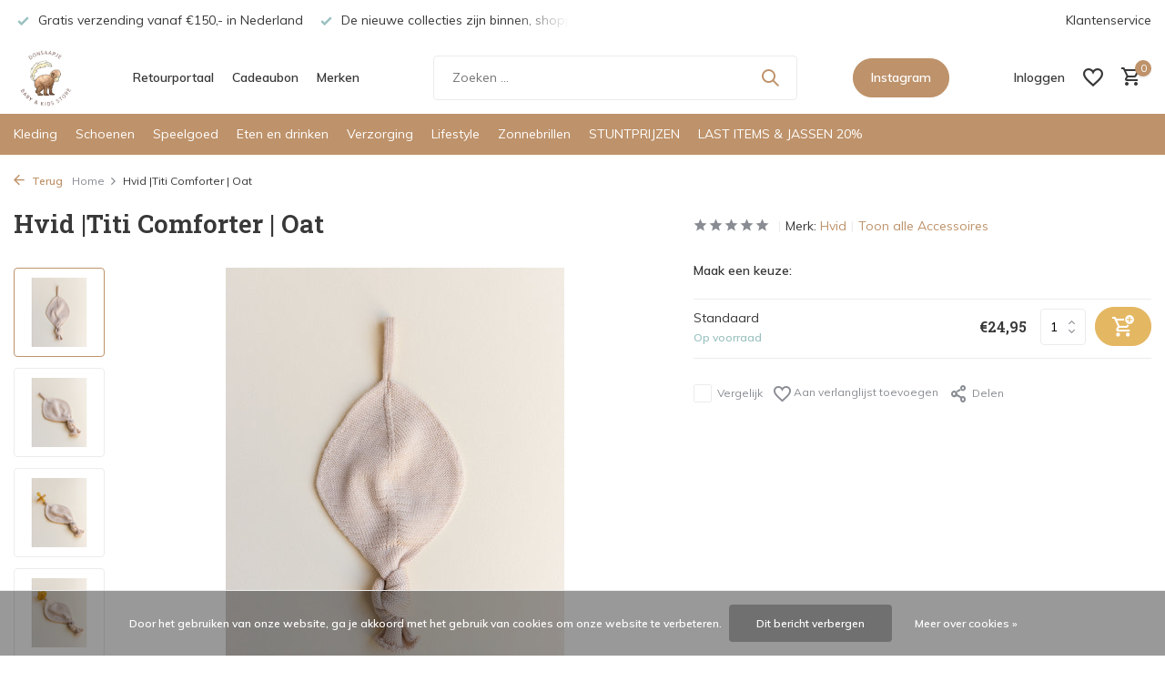

--- FILE ---
content_type: text/html;charset=utf-8
request_url: https://www.donsaapje.nl/hvid-titi-comforter-oat.html
body_size: 13019
content:
<!DOCTYPE html>
<html lang="nl">
  <head>
        <meta charset="utf-8"/>
<!-- [START] 'blocks/head.rain' -->
<!--

  (c) 2008-2025 Lightspeed Netherlands B.V.
  http://www.lightspeedhq.com
  Generated: 07-11-2025 @ 19:49:57

-->
<link rel="canonical" href="https://www.donsaapje.nl/hvid-titi-comforter-oat.html"/>
<link rel="alternate" href="https://www.donsaapje.nl/index.rss" type="application/rss+xml" title="Nieuwe producten"/>
<link href="https://cdn.webshopapp.com/assets/cookielaw.css?2025-02-20" rel="stylesheet" type="text/css"/>
<meta name="robots" content="noodp,noydir"/>
<meta name="google-site-verification" content=""/>
<meta property="og:url" content="https://www.donsaapje.nl/hvid-titi-comforter-oat.html?source=facebook"/>
<meta property="og:site_name" content="Donsaapje"/>
<meta property="og:title" content="Hvid : Titi Comforter - Oat"/>
<meta property="og:description" content="De mooiste winkel van Breda voor baby, kind en mama. Donsaapje verkoopt kleding, speelgoed, accessoires en cadeau&#039;s. Bestel online of koop in de winkel."/>
<meta property="og:image" content="https://cdn.webshopapp.com/shops/304931/files/395096823/hvid-hvid-titi-comforter-oat.jpg"/>
<script src="https://ajax.googleapis.com/ajax/libs/jquery/1.9.1/jquery.min.js"></script>
<script src="https://services.elfsight.com/lightspeed/assets/plugins/jquery.instashow.packaged.js"></script>
<script src="https://www.powr.io/powr.js?external-type=lightspeed"></script>
<!--[if lt IE 9]>
<script src="https://cdn.webshopapp.com/assets/html5shiv.js?2025-02-20"></script>
<![endif]-->
<!-- [END] 'blocks/head.rain' -->
    <title>Hvid : Titi Comforter - Oat - Donsaapje</title>
    <meta name="description" content="De mooiste winkel van Breda voor baby, kind en mama. Donsaapje verkoopt kleding, speelgoed, accessoires en cadeau&#039;s. Bestel online of koop in de winkel." />
    <meta name="keywords" content="Hvid, Hvid, |Titi, Comforter, |, Oat, kinderkleding, speelgoed, baby, kind, accessoires" />
    <meta http-equiv="X-UA-Compatible" content="IE=edge">
    <meta name="viewport" content="width=device-width, initial-scale=1.0, maximum-scale=5.0, user-scalable=no">
    <meta name="apple-mobile-web-app-capable" content="yes">
    <meta name="apple-mobile-web-app-status-bar-style" content="black">

    <link rel="shortcut icon" href="https://cdn.webshopapp.com/shops/304931/themes/178728/v/1171408/assets/favicon.ico?20220527202239" type="image/x-icon" />
    <link rel="preconnect" href="https://fonts.gstatic.com" />
    <link rel="dns-prefetch" href="https://fonts.gstatic.com">
    <link rel="preconnect" href="https://fonts.googleapis.com">
		<link rel="dns-prefetch" href="https://fonts.googleapis.com">
		<link rel="preconnect" href="https://ajax.googleapis.com">
		<link rel="dns-prefetch" href="https://ajax.googleapis.com">
		<link rel="preconnect" href="https://cdn.webshopapp.com/">
		<link rel="dns-prefetch" href="https://cdn.webshopapp.com/">
    
                        <link rel="preload" href="https://fonts.googleapis.com/css2?family=Muli:wght@300;400;600&family=Roboto+Slab:wght@600&display=swap" as="style" />
    <link rel="preload" href="https://cdn.webshopapp.com/shops/304931/themes/178728/assets/bootstrap-min.css?20251015152151" as="style" />
    <link rel="preload" href="https://cdn.webshopapp.com/shops/304931/themes/178728/assets/owl-carousel-min.css?20251015152151" as="style" />
    <link rel="preload" href="https://cdn.jsdelivr.net/npm/@fancyapps/ui/dist/fancybox.css" as="style" />
    <link rel="preload" href="https://cdn.webshopapp.com/assets/gui-2-0.css?2025-02-20" as="style" />
    <link rel="preload" href="https://cdn.webshopapp.com/assets/gui-responsive-2-0.css?2025-02-20" as="style" />
        	<link rel="preload" href="https://cdn.webshopapp.com/shops/304931/themes/178728/assets/icomoon-medium.ttf?20251015152151" as="font" crossorigin>
        <link rel="preload" href="https://cdn.webshopapp.com/shops/304931/themes/178728/assets/style.css?20251015152151" as="style" />
    <link rel="preload" href="https://cdn.webshopapp.com/shops/304931/themes/178728/assets/custom.css?20251015152151" as="style" />
    
    <script src="https://cdn.webshopapp.com/assets/jquery-1-9-1.js?2025-02-20"></script>
            <link rel="preload" href="https://cdn.webshopapp.com/shops/304931/themes/178728/assets/bootstrap-min.js?20251015152151" as="script">
    <link rel="preload" href="https://cdn.webshopapp.com/assets/gui.js?2025-02-20" as="script">
    <link rel="preload" href="https://cdn.webshopapp.com/assets/gui-responsive-2-0.js?2025-02-20" as="script">
    <link rel="preload" href="https://cdn.webshopapp.com/shops/304931/themes/178728/assets/scripts.js?20251015152151" as="script">
    <link rel="preload" href="https://cdn.webshopapp.com/shops/304931/themes/178728/assets/global.js?20251015152151" as="script">
    
    <meta property="og:title" content="Hvid : Titi Comforter - Oat">
<meta property="og:type" content="website">
<meta property="og:site_name" content="Donsaapje">
<meta property="og:url" content="https://www.donsaapje.nl/">
<meta property="og:image" content="https://cdn.webshopapp.com/shops/304931/files/395096823/1000x1000x2/hvid-hvid-titi-comforter-oat.jpg">
<meta name="twitter:title" content="Hvid : Titi Comforter - Oat">
<meta name="twitter:description" content="De mooiste winkel van Breda voor baby, kind en mama. Donsaapje verkoopt kleding, speelgoed, accessoires en cadeau&#039;s. Bestel online of koop in de winkel.">
<meta name="twitter:site" content="Donsaapje">
<meta name="twitter:card" content="https://cdn.webshopapp.com/shops/304931/themes/178728/v/1336504/assets/logo.png?20220527202623">
<meta name="twitter:image" content="https://cdn.webshopapp.com/shops/304931/themes/178728/assets/share-image.jpg?20251015152151">
<script type="application/ld+json">
  [
        {
      "@context": "https://schema.org/",
      "@type": "BreadcrumbList",
      "itemListElement":
      [
        {
          "@type": "ListItem",
          "position": 1,
          "item": {
            "@id": "https://www.donsaapje.nl/",
            "name": "Home"
          }
        },
                {
          "@type": "ListItem",
          "position": 2,
          "item":	{
            "@id": "https://www.donsaapje.nl/hvid-titi-comforter-oat.html",
            "name": "Hvid |Titi Comforter | Oat"
          }
        }              ]
    },
            {
      "@context": "https://schema.org/",
      "@type": "Product",
      "name": "Hvid Hvid |Titi Comforter | Oat",
      "url": "https://www.donsaapje.nl/hvid-titi-comforter-oat.html",
      "productID": "131659113",
            "brand": {
        "@type": "Brand",
        "name": "Hvid"
      },
                  "image": [
            "https://cdn.webshopapp.com/shops/304931/files/395096823/1500x1500x2/hvid-hvid-titi-comforter-oat.jpg",            "https://cdn.webshopapp.com/shops/304931/files/395096823/1500x1500x2/hvid-hvid-titi-comforter-oat.jpg",            "https://cdn.webshopapp.com/shops/304931/files/395096823/1500x1500x2/hvid-hvid-titi-comforter-oat.jpg",            "https://cdn.webshopapp.com/shops/304931/files/395096823/1500x1500x2/hvid-hvid-titi-comforter-oat.jpg"            ],
                        "offers": {
        "@type": "Offer",
        "price": "24.95",
        "url": "https://www.donsaapje.nl/hvid-titi-comforter-oat.html",
        "priceValidUntil": "2026-11-07",
        "priceCurrency": "EUR",
                "availability": "https://schema.org/InStock",
        "inventoryLevel": "2"
              }
          },
        {
      "@context": "https://schema.org/",
      "@type": "Organization",
      "url": "https://www.donsaapje.nl/",
      "name": "Donsaapje",
      "legalName": "Donsaapje",
      "description": "De mooiste winkel van Breda voor baby, kind en mama. Donsaapje verkoopt kleding, speelgoed, accessoires en cadeau&#039;s. Bestel online of koop in de winkel.",
      "logo": "https://cdn.webshopapp.com/shops/304931/themes/178728/v/1336504/assets/logo.png?20220527202623",
      "image": "https://cdn.webshopapp.com/shops/304931/themes/178728/assets/share-image.jpg?20251015152151",
      "contactPoint": {
        "@type": "ContactPoint",
        "contactType": "Customer service",
        "telephone": ""
      },
      "address": {
        "@type": "PostalAddress",
        "streetAddress": "",
        "addressLocality": "",
        "postalCode": "",
        "addressCountry": "NL"
      }
          },
    {
      "@context": "https://schema.org/",
      "@type": "WebSite",
      "url": "https://www.donsaapje.nl/",
      "name": "Donsaapje",
      "description": "De mooiste winkel van Breda voor baby, kind en mama. Donsaapje verkoopt kleding, speelgoed, accessoires en cadeau&#039;s. Bestel online of koop in de winkel.",
      "author": [
        {
          "@type": "Organization",
          "url": "https://www.dmws.nl/",
          "name": "DMWS BV",
          "address": {
            "@type": "PostalAddress",
            "streetAddress": "Wilhelmina plein 25",
            "addressLocality": "Eindhoven",
            "addressRegion": "NB",
            "postalCode": "5611 HG",
            "addressCountry": "NL"
          }
        }
      ]
    }      ]
</script>
    
    <link rel="stylesheet" href="https://fonts.googleapis.com/css2?family=Muli:wght@300;400;600&family=Roboto+Slab:wght@600&display=swap" type="text/css">
    <link rel="stylesheet" href="https://cdn.webshopapp.com/shops/304931/themes/178728/assets/bootstrap-min.css?20251015152151" type="text/css">
    <link rel="stylesheet" href="https://cdn.webshopapp.com/shops/304931/themes/178728/assets/owl-carousel-min.css?20251015152151" type="text/css">
    <link rel="stylesheet" href="https://cdn.jsdelivr.net/npm/@fancyapps/ui/dist/fancybox.css" type="text/css">
    <link rel="stylesheet" href="https://cdn.webshopapp.com/assets/gui-2-0.css?2025-02-20" type="text/css">
    <link rel="stylesheet" href="https://cdn.webshopapp.com/assets/gui-responsive-2-0.css?2025-02-20" type="text/css">
    <link rel="stylesheet" href="https://cdn.webshopapp.com/shops/304931/themes/178728/assets/style.css?20251015152151" type="text/css">
    <link rel="stylesheet" href="https://cdn.webshopapp.com/shops/304931/themes/178728/assets/custom.css?20251015152151" type="text/css">
  </head>
  <body>
    <aside id="cart" class="sidebar d-flex cart palette-bg-white"><div class="heading d-none d-sm-block"><i class="icon-x close"></i><h3>Mijn winkelwagen</h3></div><div class="heading d-sm-none palette-bg-accent-light mobile"><i class="icon-x close"></i><h3>Mijn winkelwagen</h3></div><div class="filledCart d-none"><ul class="list-cart list-inline mb-0 scrollbar"></ul><div class="totals-wrap"><p data-cart="total">Totaal (<span class="length">0</span>) producten<span class="amount">€0,00</span></p><p data-cart="shipping" class="shipping d-none">Verzendkosten<span class="positive"><b>Gratis</b></span></p><p class="free-shipping">Shop nog voor <b class="amount">€250,00</b> en je bestelling wordt <b class="positive">Gratis</b> verzonden!</p><p class="total" data-cart="grand-total"><b>Totaalbedrag</b><span class="grey">Incl. btw</span><span><b>€0,00</b></span></p></div><div class="continue d-flex align-items-center"><a href="https://www.donsaapje.nl/cart/" class="button solid cta">Ja, ik wil dit bestellen</a></div><div class="link">Eenvoudig retourneren via ons retourportaal! </div></div><p class="emptyCart align-items-center">U heeft geen artikelen in uw winkelwagen...</p><div class="bottom d-none d-sm-block"><div class="payments d-flex justify-content-center flex-wrap dmws-payments"><div class="d-flex align-items-center justify-content-center"><img class="lazy" src="https://cdn.webshopapp.com/shops/304931/themes/178728/assets/lazy-preload.jpg?20251015152151" data-src="https://cdn.webshopapp.com/assets/icon-payment-ideal.png?2025-02-20" alt="iDEAL" height="16" width="37" /></div><div class="d-flex align-items-center justify-content-center"><img class="lazy" src="https://cdn.webshopapp.com/shops/304931/themes/178728/assets/lazy-preload.jpg?20251015152151" data-src="https://cdn.webshopapp.com/assets/icon-payment-paypal.png?2025-02-20" alt="PayPal" height="16" width="37" /></div><div class="d-flex align-items-center justify-content-center"><img class="lazy" src="https://cdn.webshopapp.com/shops/304931/themes/178728/assets/lazy-preload.jpg?20251015152151" data-src="https://cdn.webshopapp.com/assets/icon-payment-mastercard.png?2025-02-20" alt="MasterCard" height="16" width="37" /></div><div class="d-flex align-items-center justify-content-center"><img class="lazy" src="https://cdn.webshopapp.com/shops/304931/themes/178728/assets/lazy-preload.jpg?20251015152151" data-src="https://cdn.webshopapp.com/assets/icon-payment-visa.png?2025-02-20" alt="Visa" height="16" width="37" /></div><div class="d-flex align-items-center justify-content-center"><img class="lazy" src="https://cdn.webshopapp.com/shops/304931/themes/178728/assets/lazy-preload.jpg?20251015152151" data-src="https://cdn.webshopapp.com/assets/icon-payment-maestro.png?2025-02-20" alt="Maestro" height="16" width="37" /></div><div class="d-flex align-items-center justify-content-center"><img class="lazy" src="https://cdn.webshopapp.com/shops/304931/themes/178728/assets/lazy-preload.jpg?20251015152151" data-src="https://cdn.webshopapp.com/assets/icon-payment-americanexpress.png?2025-02-20" alt="American Express" height="16" width="37" /></div><div class="d-flex align-items-center justify-content-center"><img class="lazy" src="https://cdn.webshopapp.com/shops/304931/themes/178728/assets/lazy-preload.jpg?20251015152151" data-src="https://cdn.webshopapp.com/assets/icon-payment-kbc.png?2025-02-20" alt="KBC" height="16" width="37" /></div><div class="d-flex align-items-center justify-content-center"><img class="lazy" src="https://cdn.webshopapp.com/shops/304931/themes/178728/assets/lazy-preload.jpg?20251015152151" data-src="https://cdn.webshopapp.com/assets/icon-payment-klarnapaylater.png?2025-02-20" alt="Klarna." height="16" width="37" /></div><div class="d-flex align-items-center justify-content-center"><img class="lazy" src="https://cdn.webshopapp.com/shops/304931/themes/178728/assets/lazy-preload.jpg?20251015152151" data-src="https://cdn.webshopapp.com/assets/icon-payment-giftcard.png?2025-02-20" alt="Gift card" height="16" width="37" /></div></div></div></aside><aside id="sidereview" class="sidebar d-flex palette-bg-white"><div class="heading d-none d-sm-block"><i class="icon-x close"></i><h3>Schrijf je eigen review voor Hvid |Titi Comforter | Oat</h3></div><div class="heading d-sm-none palette-bg-black"><i class="icon-x close"></i><h3>Schrijf je eigen review voor Hvid |Titi Comforter | Oat</h3></div><form action="https://www.donsaapje.nl/account/reviewPost/131659113/" method="post" id="form-review"><input type="hidden" name="key" value="e49fe088ed828ea6d61ac1d71f10c6aa"><label for="review-form-score">How many stars do you give us?</label><div class="d-flex align-items-center stars-wrap"><div class="d-flex align-items-center stars"><i class="icon-star active" data-stars="1"></i><i class="icon-star active" data-stars="2"></i><i class="icon-star active" data-stars="3"></i><i class="icon-star active" data-stars="4"></i><i class="icon-star active" data-stars="5"></i></div><span data-message="1" style="display: none;">Only 1 star?</span><span data-message="2" style="display: none;">Yaay 2 stars.</span><span data-message="3" style="display: none;">This is not bad.</span><span data-message="4" style="display: none;">Good, 4 stars!</span><span data-message="5">Fantastic, you give us 5 stars!</span></div><select id="review-form-score" name="score"><option value="1">1 Ster</option><option value="2">2 Ster(ren)</option><option value="3">3 Ster(ren)</option><option value="4">4 Ster(ren)</option><option value="5" selected="selected">5 Ster(ren)</option></select><div><label for="review-form-name">Naam *</label><input id="review-form-name" type="text" name="name" value="" required placeholder="Naam"></div><div><label for="review-form-email">E-mail * <span>Uw e-mailadres wordt niet gepubliceerd.</span></label><input id="review-form-email" type="text" name="email" value="" required placeholder="E-mail"></div><div><label for="review-form-review">Bericht *</label><textarea id="review-form-review" class="" name="review" required placeholder="Beoordelen"></textarea></div><button type="submit" class="button">Verstuur</button></form></aside><header id="variant-1" class="d-none d-md-block sticky"><div class="topbar palette-bg-white"><div class="container"><div class="row align-items-center justify-content-between"><div class="col-6 col-lg-5 col-xl-6"><div class="usp" data-total="3"><div class="list"><div class="item"><i class="icon-check"></i> Gratis verzending vanaf €150,- in Nederland </div><div class="item"><i class="icon-check"></i> De nieuwe collecties zijn binnen, shoppen maar!</div><div class="item"><i class="icon-check"></i> September, laat de herfst maar komen!</div></div></div></div><div class="col-6 col-lg-7 col-xl-6 d-flex justify-content-end right"><div><a href="/service">Klantenservice</a></div></div></div></div></div><div class="sticky"><div class="overlay palette-bg-white"></div><div class="mainbar palette-bg-white"><div class="container"><div class="row align-items-center justify-content-between"><div class="col-12 d-flex align-items-center justify-content-between"><a href="https://www.donsaapje.nl/" title="Donsaapje, baby &amp; kids store" class="logo nf"><img src="https://cdn.webshopapp.com/shops/304931/themes/178728/v/1336504/assets/logo.png?20220527202623" alt="Donsaapje, baby &amp; kids store" width="70" height="100" /></a><ul class="d-none d-md-block list-inline mb-0 navigation"><li class="list-inline-item "><a class="itemLink" href="https://donsaapje.shipping-portal.com/rp/" title="Retourportaal"  target="_blank" rel="noopener">Retourportaal</a></li><li class="list-inline-item "><a class="itemLink" href="https://www.donsaapje.nl/buy-gift-card/" title="Cadeaubon"  target="_blank" rel="noopener">Cadeaubon</a></li><li class="list-inline-item "><a class="itemLink" href="https://www.donsaapje.nl/brands/" title="Merken" >Merken</a></li></ul><form action="https://www.donsaapje.nl/search/" method="get" role="search" class="formSearch search-form default"><input type="text" name="q" autocomplete="off" value="" aria-label="Zoeken" placeholder="Zoeken ..." /><i class="icon-x"></i><button type="submit" class="search-btn" title="Zoeken"><i class="icon-search"></i></button><div class="search-results palette-bg-white"><div class="heading">Zoekresultaten voor '<span></span>'</div><ul class="list-inline list-results"></ul><ul class="list-inline list-products"></ul><a href="#" class="all">Bekijk alle resultaten</a></div></form><a href="https://www.instagram.com/donsaapje.nl/" class="button">Instagram</a><div class="wrap-cart d-flex align-items-center"><div class="drop-down with-overlay account login"><div class="current"><a href="https://www.donsaapje.nl/account/login/" aria-label="Mijn account" class="nf"><span class="d-lg-none"><i class="icon-account"></i></span><span class="d-none d-lg-block">Inloggen</span></a></div><div class="drop shadow d-none d-md-block"><ul class="list-inline mb-0"><li><i class="icon-check"></i> Gratis verzending vanaf €250,- tijdens de sale</li><li><i class="icon-check"></i> Gratis sparen voor leuke kortingen!</li><li><i class="icon-check"></i> Snelle verzending via PostNL</li></ul><div class="d-flex align-items-center justify-content-between"><a href="https://www.donsaapje.nl/account/login/" class="button">Inloggen</a><span>Nieuw? <a href="https://www.donsaapje.nl/account/register/">Account aanmaken</a></span></div></div></div><div class="drop-down with-overlay account wishlist"><div class="current"><a href="https://www.donsaapje.nl/account/login/" aria-label="Verlanglijst" class="nf"><span class="fs0">Verlanglijst</span><i class="icon-wishlist"></i></a></div><div class="drop shadow d-none d-md-block"><h4>Geen producten op verlanglijst...</h4><p>Log in en voeg producten toe door op het <i class="icon-wishlist"></i> icoon te klikken.</p><div class="d-flex align-items-center justify-content-between"><a href="https://www.donsaapje.nl/account/login/" class="button">Inloggen</a><span>Nieuw? <a href="https://www.donsaapje.nl/account/register/">Account aanmaken</a></span></div></div></div><a href="https://www.donsaapje.nl/cart/" class="pos-r cart nf"><i class="icon-cart"></i><span class="count">0</span></a></div></div></div></div></div><div class="menubar palette-bg-accent-light"><div class="container"><div class="row"><div class="col-12"><div class="menu d-none d-md-flex align-items-center default default mega "><ul class="list-inline mb-0"><li class="list-inline-item has-sub"><a href="https://www.donsaapje.nl/kleding/">Kleding</a><ul class="sub palette-bg-light"><li class=""><a href="https://www.donsaapje.nl/kleding/accessoires/">Accessoires</a></li><li class=""><a href="https://www.donsaapje.nl/kleding/baby-pakjes/">Baby Pakjes</a></li><li class=""><a href="https://www.donsaapje.nl/kleding/badkleding/">Badkleding</a></li><li class=""><a href="https://www.donsaapje.nl/kleding/bodywarmers-gilets/">Bodywarmers &amp; Gilets</a></li><li class=""><a href="https://www.donsaapje.nl/kleding/broeken-leggings/">Broeken &amp; Leggings</a></li><li class=""><a href="https://www.donsaapje.nl/kleding/jassen/">Jassen</a></li><li class=""><a href="https://www.donsaapje.nl/kleding/jurken-jumpsuits/">Jurken &amp; Jumpsuits</a></li><li class=""><a href="https://www.donsaapje.nl/kleding/mutsjes-wanten/">Mutsjes &amp; Wanten</a></li><li class=""><a href="https://www.donsaapje.nl/kleding/rompers/">Rompers</a></li><li class=""><a href="https://www.donsaapje.nl/kleding/rokken/">Rokken</a></li><li class=""><a href="https://www.donsaapje.nl/kleding/sjaals-mutsen-handschoenen/">Sjaals, Mutsen &amp; Handschoenen</a></li><li class=""><a href="https://www.donsaapje.nl/kleding/sokken-sloffen-maillots/">Sokken, Sloffen &amp; Maillots</a></li><li class=""><a href="https://www.donsaapje.nl/kleding/tops-t-shirts/">Tops &amp; T-shirts</a></li><li class=""><a href="https://www.donsaapje.nl/kleding/truien-vesten/">Truien &amp; Vesten</a></li><li class=""><a href="https://www.donsaapje.nl/kleding/zonnebrillen/">Zonnebrillen</a></li><li class=""><a href="https://www.donsaapje.nl/kleding/verkleedspullen/">Verkleedspullen</a></li><li class=""><a href="https://www.donsaapje.nl/kleding/petten-zonnehoedjes/">Petten &amp; Zonnehoedjes</a></li></ul></li><li class="list-inline-item"><a href="https://www.donsaapje.nl/schoenen/">Schoenen</a></li><li class="list-inline-item has-sub"><a href="https://www.donsaapje.nl/speelgoed/">Speelgoed</a><ul class="sub palette-bg-light"><li class=""><a href="https://www.donsaapje.nl/speelgoed/fietsen-steps/">Fietsen &amp; Steps</a></li><li class=""><a href="https://www.donsaapje.nl/speelgoed/poppen/">Poppen</a></li><li class=""><a href="https://www.donsaapje.nl/speelgoed/speelgoed/">Speelgoed</a></li><li class=""><a href="https://www.donsaapje.nl/speelgoed/knuffels/">Knuffels</a></li><li class=""><a href="https://www.donsaapje.nl/speelgoed/boeken/">Boeken</a></li><li class=""><a href="https://www.donsaapje.nl/speelgoed/babyspeelgoed/">Babyspeelgoed</a></li><li class=""><a href="https://www.donsaapje.nl/speelgoed/stapelen-bouwen/">Stapelen &amp; Bouwen</a></li><li class=""><a href="https://www.donsaapje.nl/speelgoed/puzzels/">Puzzels</a></li><li class=""><a href="https://www.donsaapje.nl/speelgoed/educatief-speelgoed/">Educatief Speelgoed</a></li><li class=""><a href="https://www.donsaapje.nl/speelgoed/spelletjes/">Spelletjes</a></li><li class=""><a href="https://www.donsaapje.nl/speelgoed/knutselen/">Knutselen</a></li><li class=""><a href="https://www.donsaapje.nl/speelgoed/sieraden-en-muziekdoosjes/">Sieraden- en muziekdoosjes</a></li><li class=""><a href="https://www.donsaapje.nl/speelgoed/bad-strandspeelgoed/">Bad &amp; Strandspeelgoed</a></li><li class=""><a href="https://www.donsaapje.nl/speelgoed/buiten-spelen/">Buiten spelen</a></li></ul></li><li class="list-inline-item has-sub"><a href="https://www.donsaapje.nl/eten-en-drinken/">Eten en drinken</a><ul class="sub palette-bg-light"><li class=""><a href="https://www.donsaapje.nl/eten-en-drinken/bestek/">Bestek</a></li><li class=""><a href="https://www.donsaapje.nl/eten-en-drinken/servies/">Servies</a></li><li class=""><a href="https://www.donsaapje.nl/eten-en-drinken/slabben/">Slabben</a></li><li class=""><a href="https://www.donsaapje.nl/eten-en-drinken/drinkflessen-bekers/">Drinkflessen &amp; Bekers</a></li><li class=""><a href="https://www.donsaapje.nl/eten-en-drinken/lunchtrommels/">Lunchtrommels</a></li><li class=""><a href="https://www.donsaapje.nl/eten-en-drinken/diversen/">Diversen</a></li><li class=""><a href="https://www.donsaapje.nl/eten-en-drinken/rietjes/">Rietjes</a></li></ul></li><li class="list-inline-item has-sub"><a href="https://www.donsaapje.nl/verzorging/">Verzorging</a><ul class="sub palette-bg-light"><li class=""><a href="https://www.donsaapje.nl/verzorging/bad-douchespullen/">Bad- &amp; Douchespullen</a></li><li class=""><a href="https://www.donsaapje.nl/verzorging/mama/">Mama</a></li><li class=""><a href="https://www.donsaapje.nl/verzorging/luiertassen/">Luiertassen</a></li><li class=""><a href="https://www.donsaapje.nl/verzorging/hydrofiele-doeken/">Hydrofiele doeken</a></li><li class=""><a href="https://www.donsaapje.nl/verzorging/bijtspeelgoed/">Bijtspeelgoed</a></li><li class=""><a href="https://www.donsaapje.nl/verzorging/make-up/">Make-up</a></li></ul></li><li class="list-inline-item has-sub"><a href="https://www.donsaapje.nl/lifestyle/">Lifestyle</a><ul class="sub palette-bg-light"><li class=""><a href="https://www.donsaapje.nl/lifestyle/dierenkoppen/">Dierenkoppen</a></li><li class=""><a href="https://www.donsaapje.nl/lifestyle/lampjes/">Lampjes</a></li><li class=""><a href="https://www.donsaapje.nl/lifestyle/kapstokken-haakjes/">Kapstokken &amp; Haakjes</a></li><li class=""><a href="https://www.donsaapje.nl/lifestyle/diverse/">Diverse</a></li><li class=""><a href="https://www.donsaapje.nl/lifestyle/tassen-rugtassen/">Tassen &amp; Rugtassen</a></li></ul></li><li class="list-inline-item"><a href="https://www.donsaapje.nl/zonnebrillen/">Zonnebrillen</a></li><li class="list-inline-item has-sub"><a href="https://www.donsaapje.nl/stuntprijzen/">STUNTPRIJZEN</a><ul class="sub palette-bg-light"><li class=""><a href="https://www.donsaapje.nl/stuntprijzen/kleding/">Kleding</a></li><li class="has-children"><a href="https://www.donsaapje.nl/stuntprijzen/sale-ss25/">SALE SS25</a><ul class="subsub palette-bg-light"><li><a href="https://www.donsaapje.nl/stuntprijzen/sale-ss25/sale-70/">SALE 70%</a></li><li><a href="https://www.donsaapje.nl/stuntprijzen/sale-ss25/high-summer-50/">HIGH SUMMER 50%</a></li><li><a href="https://www.donsaapje.nl/stuntprijzen/sale-ss25/zwembrillen-sale/">Zwembrillen SALE</a></li></ul></li><li class=""><a href="https://www.donsaapje.nl/stuntprijzen/speelgoed-lifestyle/">Speelgoed &amp; Lifestyle</a></li></ul></li><li class="list-inline-item"><a href="https://www.donsaapje.nl/last-items-jassen-20/">LAST ITEMS &amp; JASSEN 20%</a></li></ul></div></div></div></div></div></div><div class="spacetop"></div></header><header id="mobile-variant-2" class="d-md-none mobile-header sticky"><div class="overlay palette-bg-white"></div><div class="top shadow palette-bg-accent-light"><div class="container"><div class="row"><div class="col-12 d-flex align-items-center justify-content-between"><div class="d-md-none mobile-menu"><i class="icon-menu"></i><div class="menu-wrapper"><div class="d-flex align-items-center justify-content-between heading palette-bg-light"><span>Menu</span><i class="icon-x"></i></div><ul class="list-inline mb-0 palette-bg-light"><li><a href="https://donsaapje.shipping-portal.com/rp/" title="Retourportaal"  target="_blank" rel="noopener">Retourportaal</a></li><li><a href="https://www.donsaapje.nl/buy-gift-card/" title="Cadeaubon"  target="_blank" rel="noopener">Cadeaubon</a></li><li><a href="https://www.donsaapje.nl/brands/" title="Merken" >Merken</a></li><li class="link"><a href="https://www.instagram.com/donsaapje.nl/">Instagram</a></li><li class="categories images"><a href="https://www.donsaapje.nl/catalog/" data-title="categorieën">Categorieën</a><div class="back">Terug naar <span></span></div><ul><li class="has-sub "><a href="https://www.donsaapje.nl/kleding/" class="nf" data-title="kleding">Kleding<i class="icon-chevron-down"></i></a><ul class="sub"><li class=""><a href="https://www.donsaapje.nl/kleding/accessoires/" data-title="accessoires">Accessoires</a></li><li class=""><a href="https://www.donsaapje.nl/kleding/baby-pakjes/" data-title="baby pakjes">Baby Pakjes</a></li><li class=""><a href="https://www.donsaapje.nl/kleding/badkleding/" data-title="badkleding">Badkleding</a></li><li class=""><a href="https://www.donsaapje.nl/kleding/bodywarmers-gilets/" data-title="bodywarmers &amp; gilets">Bodywarmers &amp; Gilets</a></li><li class=""><a href="https://www.donsaapje.nl/kleding/broeken-leggings/" data-title="broeken &amp; leggings">Broeken &amp; Leggings</a></li><li class=""><a href="https://www.donsaapje.nl/kleding/jassen/" data-title="jassen">Jassen</a></li><li class=""><a href="https://www.donsaapje.nl/kleding/jurken-jumpsuits/" data-title="jurken &amp; jumpsuits">Jurken &amp; Jumpsuits</a></li><li class=""><a href="https://www.donsaapje.nl/kleding/mutsjes-wanten/" data-title="mutsjes &amp; wanten">Mutsjes &amp; Wanten</a></li><li class=""><a href="https://www.donsaapje.nl/kleding/rompers/" data-title="rompers">Rompers</a></li><li class=""><a href="https://www.donsaapje.nl/kleding/rokken/" data-title="rokken">Rokken</a></li><li class=""><a href="https://www.donsaapje.nl/kleding/sjaals-mutsen-handschoenen/" data-title="sjaals, mutsen &amp; handschoenen">Sjaals, Mutsen &amp; Handschoenen</a></li><li class=""><a href="https://www.donsaapje.nl/kleding/sokken-sloffen-maillots/" data-title="sokken, sloffen &amp; maillots">Sokken, Sloffen &amp; Maillots</a></li><li class=""><a href="https://www.donsaapje.nl/kleding/tops-t-shirts/" data-title="tops &amp; t-shirts">Tops &amp; T-shirts</a></li><li class=""><a href="https://www.donsaapje.nl/kleding/truien-vesten/" data-title="truien &amp; vesten">Truien &amp; Vesten</a></li><li class=""><a href="https://www.donsaapje.nl/kleding/zonnebrillen/" data-title="zonnebrillen">Zonnebrillen</a></li><li class=""><a href="https://www.donsaapje.nl/kleding/verkleedspullen/" data-title="verkleedspullen">Verkleedspullen</a></li><li class=""><a href="https://www.donsaapje.nl/kleding/petten-zonnehoedjes/" data-title="petten &amp; zonnehoedjes">Petten &amp; Zonnehoedjes</a></li></ul></li><li class=""><a href="https://www.donsaapje.nl/schoenen/" class="nf" data-title="schoenen">Schoenen</a></li><li class="has-sub "><a href="https://www.donsaapje.nl/speelgoed/" class="nf" data-title="speelgoed">Speelgoed<i class="icon-chevron-down"></i></a><ul class="sub"><li class=""><a href="https://www.donsaapje.nl/speelgoed/fietsen-steps/" data-title="fietsen &amp; steps">Fietsen &amp; Steps</a></li><li class=""><a href="https://www.donsaapje.nl/speelgoed/poppen/" data-title="poppen">Poppen</a></li><li class=""><a href="https://www.donsaapje.nl/speelgoed/speelgoed/" data-title="speelgoed">Speelgoed</a></li><li class=""><a href="https://www.donsaapje.nl/speelgoed/knuffels/" data-title="knuffels">Knuffels</a></li><li class=""><a href="https://www.donsaapje.nl/speelgoed/boeken/" data-title="boeken">Boeken</a></li><li class=""><a href="https://www.donsaapje.nl/speelgoed/babyspeelgoed/" data-title="babyspeelgoed">Babyspeelgoed</a></li><li class=""><a href="https://www.donsaapje.nl/speelgoed/stapelen-bouwen/" data-title="stapelen &amp; bouwen">Stapelen &amp; Bouwen</a></li><li class=""><a href="https://www.donsaapje.nl/speelgoed/puzzels/" data-title="puzzels">Puzzels</a></li><li class=""><a href="https://www.donsaapje.nl/speelgoed/educatief-speelgoed/" data-title="educatief speelgoed">Educatief Speelgoed</a></li><li class=""><a href="https://www.donsaapje.nl/speelgoed/spelletjes/" data-title="spelletjes">Spelletjes</a></li><li class=""><a href="https://www.donsaapje.nl/speelgoed/knutselen/" data-title="knutselen">Knutselen</a></li><li class=""><a href="https://www.donsaapje.nl/speelgoed/sieraden-en-muziekdoosjes/" data-title="sieraden- en muziekdoosjes">Sieraden- en muziekdoosjes</a></li><li class=""><a href="https://www.donsaapje.nl/speelgoed/bad-strandspeelgoed/" data-title="bad &amp; strandspeelgoed">Bad &amp; Strandspeelgoed</a></li><li class=""><a href="https://www.donsaapje.nl/speelgoed/buiten-spelen/" data-title="buiten spelen">Buiten spelen</a></li></ul></li><li class="has-sub "><a href="https://www.donsaapje.nl/eten-en-drinken/" class="nf" data-title="eten en drinken">Eten en drinken<i class="icon-chevron-down"></i></a><ul class="sub"><li class=""><a href="https://www.donsaapje.nl/eten-en-drinken/bestek/" data-title="bestek">Bestek</a></li><li class=""><a href="https://www.donsaapje.nl/eten-en-drinken/servies/" data-title="servies">Servies</a></li><li class=""><a href="https://www.donsaapje.nl/eten-en-drinken/slabben/" data-title="slabben">Slabben</a></li><li class=""><a href="https://www.donsaapje.nl/eten-en-drinken/drinkflessen-bekers/" data-title="drinkflessen &amp; bekers">Drinkflessen &amp; Bekers</a></li><li class=""><a href="https://www.donsaapje.nl/eten-en-drinken/lunchtrommels/" data-title="lunchtrommels">Lunchtrommels</a></li><li class=""><a href="https://www.donsaapje.nl/eten-en-drinken/diversen/" data-title="diversen">Diversen</a></li><li class=""><a href="https://www.donsaapje.nl/eten-en-drinken/rietjes/" data-title="rietjes">Rietjes</a></li></ul></li><li class="has-sub "><a href="https://www.donsaapje.nl/verzorging/" class="nf" data-title="verzorging">Verzorging<i class="icon-chevron-down"></i></a><ul class="sub"><li class=""><a href="https://www.donsaapje.nl/verzorging/bad-douchespullen/" data-title="bad- &amp; douchespullen">Bad- &amp; Douchespullen</a></li><li class=""><a href="https://www.donsaapje.nl/verzorging/mama/" data-title="mama">Mama</a></li><li class=""><a href="https://www.donsaapje.nl/verzorging/luiertassen/" data-title="luiertassen">Luiertassen</a></li><li class=""><a href="https://www.donsaapje.nl/verzorging/hydrofiele-doeken/" data-title="hydrofiele doeken">Hydrofiele doeken</a></li><li class=""><a href="https://www.donsaapje.nl/verzorging/bijtspeelgoed/" data-title="bijtspeelgoed">Bijtspeelgoed</a></li><li class=""><a href="https://www.donsaapje.nl/verzorging/make-up/" data-title="make-up">Make-up</a></li></ul></li><li class="has-sub "><a href="https://www.donsaapje.nl/lifestyle/" class="nf" data-title="lifestyle">Lifestyle<i class="icon-chevron-down"></i></a><ul class="sub"><li class=""><a href="https://www.donsaapje.nl/lifestyle/dierenkoppen/" data-title="dierenkoppen">Dierenkoppen</a></li><li class=""><a href="https://www.donsaapje.nl/lifestyle/lampjes/" data-title="lampjes">Lampjes</a></li><li class=""><a href="https://www.donsaapje.nl/lifestyle/kapstokken-haakjes/" data-title="kapstokken &amp; haakjes">Kapstokken &amp; Haakjes</a></li><li class=""><a href="https://www.donsaapje.nl/lifestyle/diverse/" data-title="diverse">Diverse</a></li><li class=""><a href="https://www.donsaapje.nl/lifestyle/tassen-rugtassen/" data-title="tassen &amp; rugtassen">Tassen &amp; Rugtassen</a></li></ul></li><li class=""><a href="https://www.donsaapje.nl/zonnebrillen/" class="nf" data-title="zonnebrillen">Zonnebrillen</a></li><li class="has-sub "><a href="https://www.donsaapje.nl/stuntprijzen/" class="nf" data-title="stuntprijzen">STUNTPRIJZEN<i class="icon-chevron-down"></i></a><ul class="sub"><li class=""><a href="https://www.donsaapje.nl/stuntprijzen/kleding/" data-title="kleding">Kleding</a></li><li class="has-children"><a href="https://www.donsaapje.nl/stuntprijzen/sale-ss25/" data-title="sale ss25">SALE SS25<i class="icon-chevron-down"></i></a><ul class="sub"><li><a href="https://www.donsaapje.nl/stuntprijzen/sale-ss25/sale-70/" data-title="sale 70%">SALE 70%</a></li><li><a href="https://www.donsaapje.nl/stuntprijzen/sale-ss25/high-summer-50/" data-title="high summer 50%">HIGH SUMMER 50%</a></li><li><a href="https://www.donsaapje.nl/stuntprijzen/sale-ss25/zwembrillen-sale/" data-title="zwembrillen sale">Zwembrillen SALE</a></li></ul></li><li class=""><a href="https://www.donsaapje.nl/stuntprijzen/speelgoed-lifestyle/" data-title="speelgoed &amp; lifestyle">Speelgoed &amp; Lifestyle</a></li></ul></li><li class=""><a href="https://www.donsaapje.nl/last-items-jassen-20/" class="nf" data-title="last items &amp; jassen 20%">LAST ITEMS &amp; JASSEN 20%</a></li></ul></li></ul></div></div><a href="https://www.donsaapje.nl/" title="Donsaapje, baby &amp; kids store" class="logo nf"><img src="https://cdn.webshopapp.com/shops/304931/themes/178728/v/1336504/assets/logo.png?20220527202623" alt="Donsaapje, baby &amp; kids store" width="70" height="100" /></a><div class="search-m"></div><div class="wrap-cart d-flex align-items-center"><div class="drop-down with-overlay account login"><div class="current"><a href="https://www.donsaapje.nl/account/login/" aria-label="Mijn account" class="nf"><span class="d-lg-none"><i class="icon-account"></i></span><span class="d-none d-lg-block">Inloggen</span></a></div><div class="drop shadow d-none d-md-block"><ul class="list-inline mb-0"><li><i class="icon-check"></i> Gratis verzending vanaf €250,- tijdens de sale</li><li><i class="icon-check"></i> Gratis sparen voor leuke kortingen!</li><li><i class="icon-check"></i> Snelle verzending via PostNL</li></ul><div class="d-flex align-items-center justify-content-between"><a href="https://www.donsaapje.nl/account/login/" class="button">Inloggen</a><span>Nieuw? <a href="https://www.donsaapje.nl/account/register/">Account aanmaken</a></span></div></div></div><div class="drop-down with-overlay account wishlist"><div class="current"><a href="https://www.donsaapje.nl/account/login/" aria-label="Verlanglijst" class="nf"><span class="fs0">Verlanglijst</span><i class="icon-wishlist"></i></a></div><div class="drop shadow d-none d-md-block"><h4>Geen producten op verlanglijst...</h4><p>Log in en voeg producten toe door op het <i class="icon-wishlist"></i> icoon te klikken.</p><div class="d-flex align-items-center justify-content-between"><a href="https://www.donsaapje.nl/account/login/" class="button">Inloggen</a><span>Nieuw? <a href="https://www.donsaapje.nl/account/register/">Account aanmaken</a></span></div></div></div><a href="https://www.donsaapje.nl/cart/" class="pos-r cart nf"><i class="icon-cart"></i><span class="count">0</span></a></div></div></div></div></div><div class="sub palette-bg-light"><div class="container"><div class="row align-items-center justify-content-between"><div class="col-12"><div class="usp" data-total="3"><div class="list"><div class="item"><i class="icon-check"></i> Gratis verzending vanaf €150,- in Nederland </div><div class="item"><i class="icon-check"></i> De nieuwe collecties zijn binnen, shoppen maar!</div><div class="item"><i class="icon-check"></i> September, laat de herfst maar komen!</div></div></div></div></div></div></div></header><nav class="breadcrumbs"><div class="container"><div class="row"><div class="col-12"><ol class="d-flex align-items-center flex-wrap"><li class="accent"><a href="javascript: history.go(-1)"><i class="icon-arrow"></i> Terug</a></li><li class="item icon"><a href="https://www.donsaapje.nl/">Home <i class="icon-chevron-down"></i></a></li><li class="item">Hvid |Titi Comforter | Oat</li></ol></div></div></div></nav><div class="popup custom images"><div class="container"><div class="wrap d-flex"><i class="icon-x"></i><div class="content"><div class="slider owl-carousel dots"><div class="image d-flex align-items-center justify-content-center"><img
                   alt="Hvid Hvid |Titi Comforter | Oat"
                   title="Hvid Hvid |Titi Comforter | Oat"
                   class="lazy owl-lazy"
                   src="https://cdn.webshopapp.com/shops/304931/themes/178728/assets/lazy-preload.jpg?20251015152151"
                   data-src="https://cdn.webshopapp.com/shops/304931/files/395096823/1280x1000x3/hvid-hvid-titi-comforter-oat.jpg"
                   data-srcset="https://cdn.webshopapp.com/shops/304931/files/395096823/1280x1000x3/hvid-hvid-titi-comforter-oat.jpg 1x, https://cdn.webshopapp.com/shops/304931/files/395096823/2560x2000x3/hvid-hvid-titi-comforter-oat.jpg 2x"
                   data-sizes="1280w"
                   width="1280"
                   height="1000"
                 /></div><div class="image d-flex align-items-center justify-content-center"><img
                   alt="Hvid Hvid |Titi Comforter | Oat"
                   title="Hvid Hvid |Titi Comforter | Oat"
                   class="lazy owl-lazy"
                   src="https://cdn.webshopapp.com/shops/304931/themes/178728/assets/lazy-preload.jpg?20251015152151"
                   data-src="https://cdn.webshopapp.com/shops/304931/files/395096827/1280x1000x3/hvid-hvid-titi-comforter-oat.jpg"
                   data-srcset="https://cdn.webshopapp.com/shops/304931/files/395096827/1280x1000x3/hvid-hvid-titi-comforter-oat.jpg 1x, https://cdn.webshopapp.com/shops/304931/files/395096827/2560x2000x3/hvid-hvid-titi-comforter-oat.jpg 2x"
                   data-sizes="1280w"
                   width="1280"
                   height="1000"
                 /></div><div class="image d-flex align-items-center justify-content-center"><img
                   alt="Hvid Hvid |Titi Comforter | Oat"
                   title="Hvid Hvid |Titi Comforter | Oat"
                   class="lazy owl-lazy"
                   src="https://cdn.webshopapp.com/shops/304931/themes/178728/assets/lazy-preload.jpg?20251015152151"
                   data-src="https://cdn.webshopapp.com/shops/304931/files/395096835/1280x1000x3/hvid-hvid-titi-comforter-oat.jpg"
                   data-srcset="https://cdn.webshopapp.com/shops/304931/files/395096835/1280x1000x3/hvid-hvid-titi-comforter-oat.jpg 1x, https://cdn.webshopapp.com/shops/304931/files/395096835/2560x2000x3/hvid-hvid-titi-comforter-oat.jpg 2x"
                   data-sizes="1280w"
                   width="1280"
                   height="1000"
                 /></div><div class="image d-flex align-items-center justify-content-center"><img
                   alt="Hvid Hvid |Titi Comforter | Oat"
                   title="Hvid Hvid |Titi Comforter | Oat"
                   class="lazy owl-lazy"
                   src="https://cdn.webshopapp.com/shops/304931/themes/178728/assets/lazy-preload.jpg?20251015152151"
                   data-src="https://cdn.webshopapp.com/shops/304931/files/395096846/1280x1000x3/hvid-hvid-titi-comforter-oat.jpg"
                   data-srcset="https://cdn.webshopapp.com/shops/304931/files/395096846/1280x1000x3/hvid-hvid-titi-comforter-oat.jpg 1x, https://cdn.webshopapp.com/shops/304931/files/395096846/2560x2000x3/hvid-hvid-titi-comforter-oat.jpg 2x"
                   data-sizes="1280w"
                   width="1280"
                   height="1000"
                 /></div></div><h3>Hvid |Titi Comforter | Oat</h3><div class="link"><i class="icon-arrow"></i> Terug naar Product</div></div></div></div></div><article id="product"><div class="container"><div class="row content"><div class="col-12 col-md-6 col-lg-7"><h1 class="h1">Hvid |Titi Comforter | Oat</h1><div class="images d-flex"><div class="thumbs d-none d-md-block"><div class="wrap"><div class="owl-carousel"><div class="item"><img
                       alt="Hvid Hvid |Titi Comforter | Oat"
                       title="Hvid Hvid |Titi Comforter | Oat"
                       class="lazy owl-lazy"
                       src="https://cdn.webshopapp.com/shops/304931/themes/178728/assets/lazy-preload.jpg?20251015152151"
                       data-src="https://cdn.webshopapp.com/shops/304931/files/395096823/78x78x2/hvid-hvid-titi-comforter-oat.jpg"
                       data-srcset="https://cdn.webshopapp.com/shops/304931/files/395096823/78x78x2/hvid-hvid-titi-comforter-oat.jpg 1x, https://cdn.webshopapp.com/shops/304931/files/395096823/156x156x2/hvid-hvid-titi-comforter-oat.jpg 2x"
                       data-sizes="78w"
                       width="78"
                       height="78"
                     /></div><div class="item"><img
                       alt="Hvid Hvid |Titi Comforter | Oat"
                       title="Hvid Hvid |Titi Comforter | Oat"
                       class="lazy owl-lazy"
                       src="https://cdn.webshopapp.com/shops/304931/themes/178728/assets/lazy-preload.jpg?20251015152151"
                       data-src="https://cdn.webshopapp.com/shops/304931/files/395096827/78x78x2/hvid-hvid-titi-comforter-oat.jpg"
                       data-srcset="https://cdn.webshopapp.com/shops/304931/files/395096827/78x78x2/hvid-hvid-titi-comforter-oat.jpg 1x, https://cdn.webshopapp.com/shops/304931/files/395096827/156x156x2/hvid-hvid-titi-comforter-oat.jpg 2x"
                       data-sizes="78w"
                       width="78"
                       height="78"
                     /></div><div class="item"><img
                       alt="Hvid Hvid |Titi Comforter | Oat"
                       title="Hvid Hvid |Titi Comforter | Oat"
                       class="lazy owl-lazy"
                       src="https://cdn.webshopapp.com/shops/304931/themes/178728/assets/lazy-preload.jpg?20251015152151"
                       data-src="https://cdn.webshopapp.com/shops/304931/files/395096835/78x78x2/hvid-hvid-titi-comforter-oat.jpg"
                       data-srcset="https://cdn.webshopapp.com/shops/304931/files/395096835/78x78x2/hvid-hvid-titi-comforter-oat.jpg 1x, https://cdn.webshopapp.com/shops/304931/files/395096835/156x156x2/hvid-hvid-titi-comforter-oat.jpg 2x"
                       data-sizes="78w"
                       width="78"
                       height="78"
                     /></div><div class="item"><img
                       alt="Hvid Hvid |Titi Comforter | Oat"
                       title="Hvid Hvid |Titi Comforter | Oat"
                       class="lazy owl-lazy"
                       src="https://cdn.webshopapp.com/shops/304931/themes/178728/assets/lazy-preload.jpg?20251015152151"
                       data-src="https://cdn.webshopapp.com/shops/304931/files/395096846/78x78x2/hvid-hvid-titi-comforter-oat.jpg"
                       data-srcset="https://cdn.webshopapp.com/shops/304931/files/395096846/78x78x2/hvid-hvid-titi-comforter-oat.jpg 1x, https://cdn.webshopapp.com/shops/304931/files/395096846/156x156x2/hvid-hvid-titi-comforter-oat.jpg 2x"
                       data-sizes="78w"
                       width="78"
                       height="78"
                     /></div></div></div></div><div class="images-wrap"><div class="slider owl-carousel dots"><div class="image d-flex align-items-center justify-content-center"><img
                       alt="Hvid Hvid |Titi Comforter | Oat"
                       title="Hvid Hvid |Titi Comforter | Oat"
                       class="lazy owl-lazy"
                       src="https://cdn.webshopapp.com/shops/304931/themes/178728/assets/lazy-preload.jpg?20251015152151"
                       data-src="https://cdn.webshopapp.com/shops/304931/files/395096823/600x465x3/hvid-hvid-titi-comforter-oat.jpg"
                       data-srcset="https://cdn.webshopapp.com/shops/304931/files/395096823/600x465x3/hvid-hvid-titi-comforter-oat.jpg 1x, https://cdn.webshopapp.com/shops/304931/files/395096823/1200x930x3/hvid-hvid-titi-comforter-oat.jpg 2x"
                       data-sizes="600w"
                       width="600"
                       height="465"
                     /></div><div class="image d-flex align-items-center justify-content-center"><img
                       alt="Hvid Hvid |Titi Comforter | Oat"
                       title="Hvid Hvid |Titi Comforter | Oat"
                       class="lazy owl-lazy"
                       src="https://cdn.webshopapp.com/shops/304931/themes/178728/assets/lazy-preload.jpg?20251015152151"
                       data-src="https://cdn.webshopapp.com/shops/304931/files/395096827/600x465x3/hvid-hvid-titi-comforter-oat.jpg"
                       data-srcset="https://cdn.webshopapp.com/shops/304931/files/395096827/600x465x3/hvid-hvid-titi-comforter-oat.jpg 1x, https://cdn.webshopapp.com/shops/304931/files/395096827/1200x930x3/hvid-hvid-titi-comforter-oat.jpg 2x"
                       data-sizes="600w"
                       width="600"
                       height="465"
                     /></div><div class="image d-flex align-items-center justify-content-center"><img
                       alt="Hvid Hvid |Titi Comforter | Oat"
                       title="Hvid Hvid |Titi Comforter | Oat"
                       class="lazy owl-lazy"
                       src="https://cdn.webshopapp.com/shops/304931/themes/178728/assets/lazy-preload.jpg?20251015152151"
                       data-src="https://cdn.webshopapp.com/shops/304931/files/395096835/600x465x3/hvid-hvid-titi-comforter-oat.jpg"
                       data-srcset="https://cdn.webshopapp.com/shops/304931/files/395096835/600x465x3/hvid-hvid-titi-comforter-oat.jpg 1x, https://cdn.webshopapp.com/shops/304931/files/395096835/1200x930x3/hvid-hvid-titi-comforter-oat.jpg 2x"
                       data-sizes="600w"
                       width="600"
                       height="465"
                     /></div><div class="image d-flex align-items-center justify-content-center"><img
                       alt="Hvid Hvid |Titi Comforter | Oat"
                       title="Hvid Hvid |Titi Comforter | Oat"
                       class="lazy owl-lazy"
                       src="https://cdn.webshopapp.com/shops/304931/themes/178728/assets/lazy-preload.jpg?20251015152151"
                       data-src="https://cdn.webshopapp.com/shops/304931/files/395096846/600x465x3/hvid-hvid-titi-comforter-oat.jpg"
                       data-srcset="https://cdn.webshopapp.com/shops/304931/files/395096846/600x465x3/hvid-hvid-titi-comforter-oat.jpg 1x, https://cdn.webshopapp.com/shops/304931/files/395096846/1200x930x3/hvid-hvid-titi-comforter-oat.jpg 2x"
                       data-sizes="600w"
                       width="600"
                       height="465"
                     /></div></div></div></div><div class="tabs d-none d-md-block"><ul class="d-none d-md-flex align-items-center flex-wrap nav"><li><a href="#description" class="active">Productomschrijving</a></li><li class="review"><a href="#reviews">Reviews</a></li></ul><div id="description" class="description"><b class="d-md-none">Productomschrijving<i class="icon-chevron-down d-md-none"></i></b><div class="main">




TITI COMFORTER HOLDER
Deze fopspeenhouder Titi is het perfecte doekje voor je kleintje. Het is gemaakt van 100% merinowol en geeft je baby troost door de zachte merinowol. Merinowol jeukt niet en is antibacterieel en daarom perfect voor kinderen met eczeem of een gevoelige huid.• Maat: L 26 cm
Waarom een fospeenhouder in merinowol? Me...</div><div class="main d-none"><div class="page" title="Page 11"><div class="layoutArea"><div class="column"><ol start="0"><li><p>TITI COMFORTER HOLDER</p><p>Deze fopspeenhouder Titi is het perfecte doekje voor je kleintje. Het is gemaakt van 100% merinowol en geeft je baby troost door de zachte merinowol. Merinowol jeukt niet en is antibacterieel en daarom perfect voor kinderen met eczeem of een gevoelige huid.<br />• Maat: L 26 cm</p><p>Waarom een fospeenhouder in merinowol? Merinowol absorbeert 30% van zijn eigen gewicht voordat het vochtig aanvoelt en toch droog aanvoelt. Het voelt pas nat aan als het verzadigd is met 60% van zijn eigen gewicht aan vocht. Dat betekent dat als je kleintje kwijlt, het dekbed minder nat wordt dan bijvoorbeeld een katoenen dekbed. Merinowol herstelt de huid en is rustgevend.</p></li><ul><li><p>100% extra fijne Italiaanse merinowol (oeko-tex, mulesingvrij)</p></li><li><p>Het is niet nodig om merinowol vaak te wassen. Deze vezel is zelfreinigend.</p></li><li><p>Je kunt het beste gewoon buiten luchten, of na het douchen in een vochtige badkamer</p><p>hangen.</p></li><li><p>Veeg een vlek direct af met een natte doek, het is niet nodig om het hele product te</p><p>wassen.</p></li><li><p>Was het anders heel voorzichtig met de hand met lauw water, max 20°</p></li><li><p>Gebruik alleen een wolwasmiddel om te wassen, bij voorkeur aangeraden door Woolmark,</p><p>geen wasverzachter</p></li><li><p>Machinewas alleen op een WOLPROGRAMMA, max 20°, lage snelheid, op eigen risico</p><p>aangezien we de individuele programma-instellingen op de wasmachines niet kunnen</p><p>garanderen.</p></li><li><p>Merinowol jeukt niet en is antibacterieel en daarom perfect voor kinderen met eczeem of</p><p>een gevoelige huid</p></li><li><p>Gemaakt in België</p></li></ul></ol></div></div></div></div><div class="link mt-3">Toon meer <i class="icon-chevron-down"></i></div><div class="link less d-none">Toon minder <i class="icon-chevron-down"></i></div></div></div></div><div class="col-12 col-md-6 col-lg-5 sidebar"><div class="column-wrap"><div class="meta d-flex align-items-center flex-wrap"><a href="#reviews" class="d-flex"><div class="stars"><i class="icon-star"></i><i class="icon-star"></i><i class="icon-star"></i><i class="icon-star"></i><i class="icon-star"></i></div></a><span class="brand">Merk: <a href="https://www.donsaapje.nl/brands/hvid/">Hvid</a></span><a href="https://www.donsaapje.nl/kleding/accessoires/" class="link">Toon alle Accessoires</a></div><div class="product-content" class="openCart list"><div class="product-configure list"><label>Maak een keuze:</label><ul class="variants"><li data-url="https://www.donsaapje.nl/hvid-titi-comforter-oat.html?id=260722543"><form data-action="https://www.donsaapje.nl/cart/add/260722543/" data-id="product_configure_form_260722543" method="post" class="d-flex align-items-center w-100"><div><p>Standaard</p><p class="stock instock">
                                                                                                            Op voorraad
                                                                                                    </p></div><div class="text-right"><div class="unit"></div><div class="price h4">€24,95</div></div><label class="d-none" for="qty-260722543">Aantal</label><input type="number" name="quantity" data-field="quantity" value="1" min="0" data-id="qty-260722543" /><a href="javascript:;" class="button cta solid add"><i class="icon-addtocart"></i></a></form><ul class="staffel"></ul></li></ul></div><form action="" id="" method="post" class="openCart"><input type="number" name="quantity" value="1" min="0" id="" /><input type="hidden" name="bundle_id" id="product_configure_bundle_id" value=""></form></div><div class="d-flex align-items-center"><div class="check"><label for="add-compare-131659113" class="compare d-flex align-center"><input class="compare-check" id="add-compare-131659113" type="checkbox" value="" data-add-url="https://www.donsaapje.nl/compare/add/260722543/" data-del-url="https://www.donsaapje.nl/compare/delete/260722543/" data-id="131659113" ><span class="checkmark"></span><i class="icon-check"></i> Vergelijk
        </label></div><a href="https://www.donsaapje.nl/account/login/" class="add-to-wishlist small" aria-label="Verlanglijst"><i class="icon-wishlist"></i> Aan verlanglijst toevoegen</a><div class="share"><ul class="d-flex align-items-center"><li class="mail"><a href="/cdn-cgi/l/email-protection#[base64]"><i class="icon-email"></i></a></li><li class="fb"><a onclick="return !window.open(this.href,'Hvid |Titi Comforter | Oat', 'width=500,height=500')" target="_blank" rel="noopener" href="https://www.facebook.com/sharer/sharer.php?u=https://www.donsaapje.nl/hvid-titi-comforter-oat.html"><i class="icon-facebook"></i></a></li><li class="tw"><a onclick="return !window.open(this.href,'Hvid |Titi Comforter | Oat', 'width=500,height=500')" target="_blank" rel="noopener" href="https://twitter.com/home?status=https://www.donsaapje.nl/hvid-titi-comforter-oat.html"><i class="icon-twitter"></i></a></li><li class="whatsapp"><a href="https://api.whatsapp.com/send?text=Hvid |Titi Comforter | Oat%3A+https://www.donsaapje.nl/hvid-titi-comforter-oat.html" target="_blank" rel="noopener"><i class="icon-whatsapp"></i></a></li><li class="pinterest"><a onclick="return !window.open(this.href,'Hvid |Titi Comforter | Oat', 'width=500,height=500')" target="_blank" rel="noopener" href="https://pinterest.com/pin/create/button/?url=https://www.donsaapje.nl/hvid-titi-comforter-oat.html&description="><i class="icon-pinterest"></i></a></li></ul><div class="text d-flex align-items-center"><i class="icon-share"></i> Delen</div></div></div></div></div></div><div class="row"><div class="col-12 section reviews" id="reviews"><h3>Reviews<i class="icon-chevron-down d-md-none"></i></h3><div class="rating d-flex align-items-center"><div class="stars"><i class="icon-star"></i><i class="icon-star"></i><i class="icon-star"></i><i class="icon-star"></i><i class="icon-star"></i></div><span><strong>0</strong> / <sup>5</sup><span>Based on 0 reviews</span></span></div><div class="reviews-wrap"><p>Er zijn nog geen reviews geschreven over dit product..</p></div><a href="javascript:;" class="button create-review">Schrijf je eigen review</a></div></div></div></article><article class="lastviewed"><div class="container"><div class="d-flex justify-content-between pos-r"><h4 class="h3">Eerder bekeken</h4></div><div class="row slider-recent-products scrollbar"><div class="product col-6 col-md-4 col-lg-3  variant-2" data-url="https://www.donsaapje.nl/hvid-titi-comforter-oat.html"><div class="wrap d-flex flex-column"><a href="https://www.donsaapje.nl/account/" class="add-to-wishlist" aria-label="Verlanglijst"><i class="icon-wishlist"></i></a><div class="image-wrap d-flex justify-content-center"><a href="https://www.donsaapje.nl/hvid-titi-comforter-oat.html" title="Hvid Hvid |Titi Comforter | Oat" class="nf"><img
             alt="Hvid Hvid |Titi Comforter | Oat"
             title="Hvid Hvid |Titi Comforter | Oat"
             class="lazy"
             src="https://cdn.webshopapp.com/shops/304931/themes/178728/assets/lazy-preload.jpg?20251015152151"
             data-src="https://cdn.webshopapp.com/shops/304931/files/395096823/285x255x2/hvid-hvid-titi-comforter-oat.jpg"
             data-srcset="https://cdn.webshopapp.com/shops/304931/files/395096823/285x255x2/hvid-hvid-titi-comforter-oat.jpg 1x, https://cdn.webshopapp.com/shops/304931/files/395096823/570x510x2/hvid-hvid-titi-comforter-oat.jpg 2x"
             data-sizes="285w"
             width="285"
             height="255"
             data-fill="2"
           /></a></div><a href="https://www.donsaapje.nl/brands/hvid/" class="brand">Hvid</a><a href="https://www.donsaapje.nl/hvid-titi-comforter-oat.html" title="Hvid Hvid |Titi Comforter | Oat" class="h4">Hvid |Titi Comforter | Oat</a><div class="meta d-flex"><div class="stars"><i class="icon-star"></i><i class="icon-star"></i><i class="icon-star"></i><i class="icon-star"></i><i class="icon-star"></i></div><div class="check"><label for="add-compare-131659113" class="compare d-flex align-center"><input class="compare-check" id="add-compare-131659113" type="checkbox" value="" data-add-url="https://www.donsaapje.nl/compare/add/260722543/" data-del-url="https://www.donsaapje.nl/compare/delete/260722543/" data-id="131659113" ><span class="checkmark"></span><i class="icon-check"></i> Vergelijk
            </label></div></div><p class="d-none d-sm-block">...</p><p class="d-sm-none">...</p><div class="data d-flex"><div class="stock d-flex flex-column justify-content-center"><div class="inventory instock">Op voorraad</div><div class="shipment"></div></div><div class="prices d-flex flex-wrap align-items-center"><span class="price">€24,95 </span></div></div><form action="https://www.donsaapje.nl/cart/add/260722543/" id="product_configure_form_131659113" method="post" class="d-flex align-items-center"><label class="d-none" for="qty-131659113">Aantal</label><input type="number" name="131659113" data-field="quantity" value="1" min="0" id="qty-131659113" pattern="[0-9]*" inputmode="numeric" /><a href="javascript:;" class="button cta" aria-label="Toevoegen"><i class="icon-addtocart"></i></a></form></div></div></div></div></article><footer id="footer"><div class="footer-wrap palette-bg-white"><div class="container"><hr /><div class="row"><div class="col-12 col-md-3"><div class="h4">Klantenservice<i class="icon-chevron-down d-md-none"></i></div><ul class="list-inline"><li><a href="https://www.donsaapje.nl/service/about/" title="Over ons" >Over ons</a></li><li><a href="https://www.donsaapje.nl/service/general-terms-conditions/" title="Algemene voorwaarden" >Algemene voorwaarden</a></li><li><a href="https://www.donsaapje.nl/service/disclaimer/" title="Disclaimer" >Disclaimer</a></li><li><a href="https://www.donsaapje.nl/service/privacy-policy/" title="Privacy Policy" >Privacy Policy</a></li><li><a href="https://www.donsaapje.nl/service/payment-methods/" title="Betaalmethoden" >Betaalmethoden</a></li><li><a href="https://www.donsaapje.nl/service/shipping-returns/" title="Verzend en retourbeleid" >Verzend en retourbeleid</a></li><li><a href="https://www.donsaapje.nl/service/" title="Klantenservice" >Klantenservice</a></li><li><a href="https://www.donsaapje.nl/sitemap/" title="Sitemap" >Sitemap</a></li></ul></div><div class="col-12 col-md-3"><div class="h4">Mijn account<i class="icon-chevron-down d-md-none"></i></div><ul class="list-inline"><li><a href="https://www.donsaapje.nl/account/" title="Registreren">Registreren</a></li><li><a href="https://www.donsaapje.nl/account/orders/" title="Mijn bestellingen">Mijn bestellingen</a></li><li><a href="https://www.donsaapje.nl/account/tickets/" title="Mijn tickets">Mijn tickets</a></li><li><a href="https://www.donsaapje.nl/account/wishlist/" title="Mijn verlanglijst">Mijn verlanglijst</a></li><li><a href="https://www.donsaapje.nl/compare/">Vergelijk producten</a></li></ul></div><div class="col-12 col-md-3 information"><div class="h4">Informatie<i class="icon-chevron-down d-md-none"></i></div><ul class="list-inline"><li><a href="https://donsaapje.shipping-portal.com/rp/" title="Retourportaal" target="_blank" rel="noopener">Retourportaal</a></li><li><a href="https://www.donsaapje.nl/buy-gift-card/" title="Cadeaubon" target="_blank" rel="noopener">Cadeaubon</a></li><li><a href="https://www.donsaapje.nl/brands/" title="Merken">Merken</a></li></ul></div><div class="col-12 col-md-3 open"><div class="h4">Title</div><div><div class="d-flex socials"><a href="https://www.facebook.com/Donsaapje-100390968498669/" target="_blank" rel="noopener" aria-label="Facebook"><i class="icon-facebook"></i></a><a href="https://www.instagram.com/donsaapje.nl/" target="_blank" rel="noopener" aria-label="Instagram"><i class="icon-instagram"></i></a></div><p class="newsletter"><a href="javascript:;" data-openpopup="newsletter">Meld je aan voor onze nieuwsbrief</a></p></div></div></div><hr class="full-width" /></div><div class="copyright-payment"><div class="container"><div class="row align-items-center"><div class="col-12 col-md-4 d-flex align-items-center"><img class="lazy small-logo" src="https://cdn.webshopapp.com/shops/304931/themes/178728/assets/lazy-preload.jpg?20251015152151" data-src="https://cdn.webshopapp.com/shops/304931/themes/178728/v/984459/assets/logo-footer.png?20220120144531" alt="Copyright logo" height="30" width="30" /><p class="copy dmws-copyright">© 2025 Donsaapje - Theme By <a href="https://dmws.nl/themes/" target="_blank" rel="noopener">DMWS</a> x <a href="https://plus.dmws.nl/" title="Upgrade your theme with Plus+ for Lightspeed" target="_blank" rel="noopener">Plus+</a><a href="https://www.donsaapje.nl/rss/" class="rss">RSS-feed</a></p></div><div class="col-4 text-center d-none d-md-block"></div><div class="col-12 col-md-4"><div class="payments d-flex justify-content-center flex-wrap dmws-payments"><div class="d-flex align-items-center justify-content-center"><img class="lazy" src="https://cdn.webshopapp.com/shops/304931/themes/178728/assets/lazy-preload.jpg?20251015152151" data-src="https://cdn.webshopapp.com/assets/icon-payment-ideal.png?2025-02-20" alt="iDEAL" height="16" width="37" /></div><div class="d-flex align-items-center justify-content-center"><img class="lazy" src="https://cdn.webshopapp.com/shops/304931/themes/178728/assets/lazy-preload.jpg?20251015152151" data-src="https://cdn.webshopapp.com/assets/icon-payment-paypal.png?2025-02-20" alt="PayPal" height="16" width="37" /></div><div class="d-flex align-items-center justify-content-center"><img class="lazy" src="https://cdn.webshopapp.com/shops/304931/themes/178728/assets/lazy-preload.jpg?20251015152151" data-src="https://cdn.webshopapp.com/assets/icon-payment-mastercard.png?2025-02-20" alt="MasterCard" height="16" width="37" /></div><div class="d-flex align-items-center justify-content-center"><img class="lazy" src="https://cdn.webshopapp.com/shops/304931/themes/178728/assets/lazy-preload.jpg?20251015152151" data-src="https://cdn.webshopapp.com/assets/icon-payment-visa.png?2025-02-20" alt="Visa" height="16" width="37" /></div><div class="d-flex align-items-center justify-content-center"><img class="lazy" src="https://cdn.webshopapp.com/shops/304931/themes/178728/assets/lazy-preload.jpg?20251015152151" data-src="https://cdn.webshopapp.com/assets/icon-payment-maestro.png?2025-02-20" alt="Maestro" height="16" width="37" /></div><div class="d-flex align-items-center justify-content-center"><img class="lazy" src="https://cdn.webshopapp.com/shops/304931/themes/178728/assets/lazy-preload.jpg?20251015152151" data-src="https://cdn.webshopapp.com/assets/icon-payment-americanexpress.png?2025-02-20" alt="American Express" height="16" width="37" /></div><div class="d-flex align-items-center justify-content-center"><img class="lazy" src="https://cdn.webshopapp.com/shops/304931/themes/178728/assets/lazy-preload.jpg?20251015152151" data-src="https://cdn.webshopapp.com/assets/icon-payment-kbc.png?2025-02-20" alt="KBC" height="16" width="37" /></div><div class="d-flex align-items-center justify-content-center"><img class="lazy" src="https://cdn.webshopapp.com/shops/304931/themes/178728/assets/lazy-preload.jpg?20251015152151" data-src="https://cdn.webshopapp.com/assets/icon-payment-klarnapaylater.png?2025-02-20" alt="Klarna." height="16" width="37" /></div><div class="d-flex align-items-center justify-content-center"><img class="lazy" src="https://cdn.webshopapp.com/shops/304931/themes/178728/assets/lazy-preload.jpg?20251015152151" data-src="https://cdn.webshopapp.com/assets/icon-payment-giftcard.png?2025-02-20" alt="Gift card" height="16" width="37" /></div></div></div></div></div></div></div></footer><script data-cfasync="false" src="/cdn-cgi/scripts/5c5dd728/cloudflare-static/email-decode.min.js"></script><script>
  var baseUrl = 'https://www.donsaapje.nl/';
  var baseDomain = '.donsaapje.nl';
  var shopId = 304931;
  var collectionUrl = 'https://www.donsaapje.nl/collection/';
  var cartURL = 'https://www.donsaapje.nl/cart/';
  var cartAdd = 'https://www.donsaapje.nl/cart/add/';
  var cartDelete = 'https://www.donsaapje.nl/cart/delete/';
  var loginUrl = 'https://www.donsaapje.nl/account/login/';
  var searchUrl = 'https://www.donsaapje.nl/search/';
  var compareUrl = 'https://www.donsaapje.nl/compare/?format=json';
  var notfound = 'Geen producten gevonden.';
  var nobrands = 'Geen merken gevonden';
  var lazyPreload = 'https://cdn.webshopapp.com/shops/304931/themes/178728/assets/lazy-preload.jpg?20251015152151';
  var priceStatus = 'enabled';
	var loggedIn = 0;
	var shopCurrency = '€';
  var ajaxTranslations = {"Add to cart":"Toevoegen aan winkelwagen","Wishlist":"Verlanglijst","Add to wishlist":"Aan verlanglijst toevoegen","Compare":"Vergelijk","Add to compare":"Toevoegen om te vergelijken","Brands":"Merken","Discount":"Korting","Delete":"Verwijderen","Total excl. VAT":"Totaal excl. btw","Shipping costs":"Verzendkosten","Total incl. VAT":"Totaal incl. btw","Excl. VAT":"Excl. btw","Read more":"Lees meer","Read less":"Lees minder","January":"Januari","February":"Februari","March":"Maart","April":"April","May":"Mei","June":"Juni","July":"Juli","August":"Augustus","September":"September","October":"Oktober","November":"November","December":"December","Sunday":"Zondag","Monday":"Maandag","Tuesday":"Dinsdag","Wednesday":"Woensdag","Thursday":"Donderdag","Friday":"Vrijdag","Saturday":"Zaterdag","Your review has been accepted for moderation.":"Het taalgebruik in uw review is goedgekeurd.","Order":"Order","Date":"Datum","Total":"Totaal","Status":"Status","View product":"Bekijk product","Awaiting payment":"In afwachting van betaling","Awaiting pickup":"Wacht op afhalen","Picked up":"Afgehaald","Shipped":"Verzonden","Quantity":"Aantal","Cancelled":"Geannuleerd","No products found":"Geen producten gevonden","Awaiting shipment":"Wacht op verzending","No orders found":"No orders found","Additional costs":"Bijkomende kosten","Show more":"Toon meer","Show less":"Toon minder","By":"Door"};
	var mobileFilterBG = 'palette-bg-white';
	var articleDate = true
  var openCart = false;
  var activateSideCart = 1;
	var enableWishlist = 1;
	var wishlistUrl = 'https://www.donsaapje.nl/account/wishlist/?format=json';

      var showPrices = 1;
  
  var shopb2b = 0;
	var cartTax = 0;
	var freeShippingAmount = 250
  var volumeDiscount = 'Koop [q] voor <b>[b]</b> per stuk en bespaar <span>[p]</span>';
	var validFor = 'Geldig voor';
	var noRewards = 'Geen beloningen beschikbaar voor deze order.';
	var apply = 'Toepassen';
	var points = 'punten';
	var showSecondImage = 1;

	window.LS_theme = {
    "name":"Switch",
    "developer":"DMWS",
    "docs":"https://supportdmws.zendesk.com/hc/nl/sections/360005766879-Theme-Switch",
  }
</script><div class="popup newsletter"><div class="container"><div class="wrap d-flex"><i class="icon-x"></i><div class="image"><img class="lazy" src="https://cdn.webshopapp.com/shops/304931/themes/178728/assets/lazy-preload.jpg?20251015152151" data-src="https://cdn.webshopapp.com/shops/304931/themes/178728/assets/newsletter-image.jpg?20251015152151" alt="" /></div><div class="content"><form id="formNewsletterFooter" action="https://www.donsaapje.nl/account/newsletter/" method="post" class="d-flex flex-column align-items-start"><input type="hidden" name="key" value="e49fe088ed828ea6d61ac1d71f10c6aa" /><label>E-mailadres <span class="negative">*</span></label><div class="validate-email"><input type="text" name="email" id="formNewsletterEmail" placeholder="E-mailadres"/></div><button type="submit" class="button">Abonneer</button><a class="small" href="https://www.donsaapje.nl/service/privacy-policy/">* Lees hier de wettelijke beperkingen</a></form></div></div></div></div><div id="compare-btn" ><a href="javascript:;" class="open-compare">Vergelijk <span class="compare-items" data-compare-items>0</span><i class="icon-chevron-down"></i></a><div class="compare-products-block"><ul class="compare-products"></ul><p class="bottom">Voeg nog een product toe <span>(max. 5)</span></p><p class="submit"><a class="button w-100" href="https://www.donsaapje.nl/compare/">Start vergelijking</a></p></div></div><!-- [START] 'blocks/body.rain' --><script>
(function () {
  var s = document.createElement('script');
  s.type = 'text/javascript';
  s.async = true;
  s.src = 'https://www.donsaapje.nl/services/stats/pageview.js?product=131659113&hash=abfd';
  ( document.getElementsByTagName('head')[0] || document.getElementsByTagName('body')[0] ).appendChild(s);
})();
</script><!-- Global site tag (gtag.js) - Google Analytics --><script async src="https://www.googletagmanager.com/gtag/js?id=G-E12V08P92D"></script><script>
    window.dataLayer = window.dataLayer || [];
    function gtag(){dataLayer.push(arguments);}

        gtag('consent', 'default', {"ad_storage":"granted","ad_user_data":"granted","ad_personalization":"granted","analytics_storage":"granted"});
    
    gtag('js', new Date());
    gtag('config', 'G-E12V08P92D', {
        'currency': 'EUR',
                'country': 'NL'
    });

        gtag('event', 'view_item', {"items":[{"item_id":260722543,"item_name":"Hvid |Titi Comforter | Oat","currency":"EUR","item_brand":"Hvid","item_variant":"Standaard","price":24.95,"quantity":1,"item_category":"Accessoires","item_category2":"Kleding"}],"currency":"EUR","value":24.95});
    </script><script>
// Abandoned Cart redirect code inserted by Combidesk prod at 12-10-2024 18:57:28 for combi 178216
var COMBIDESK_RECOVERY_UTM_QSTRING_KEY = 'recovery_utmquerystring';
if (window.location.href.indexOf('/cart/utmredirect/') > -1) {
    var utmString = window.location.search;
    if (utmString && utmString.length > 0) {
        sessionStorage.setItem(COMBIDESK_RECOVERY_UTM_QSTRING_KEY, utmString);
        window.location.href = window.location.href.replace('/cart/utmredirect/', '/cart/recover/');
    }
} else if (window.location.href.indexOf('/cart/') > -1) {
    var origUtmString = sessionStorage.getItem(COMBIDESK_RECOVERY_UTM_QSTRING_KEY);
    if (origUtmString) {
        sessionStorage.removeItem(COMBIDESK_RECOVERY_UTM_QSTRING_KEY)
        window.location.href = window.location.href + origUtmString;
    }
}
</script><script>
(function () {
  var s = document.createElement('script');
  s.type = 'text/javascript';
  s.async = true;
  s.src = 'https://chimpstatic.com/mcjs-connected/js/users/e8fb896805d9e40cf3c9b96d5/b1a00a950b4e3bcacf3d9c614.js';
  ( document.getElementsByTagName('head')[0] || document.getElementsByTagName('body')[0] ).appendChild(s);
})();
</script><script>
(function () {
  var s = document.createElement('script');
  s.type = 'text/javascript';
  s.async = true;
  s.src = 'https://components.lightspeed.mollie.com/static/js/lazyload.js';
  ( document.getElementsByTagName('head')[0] || document.getElementsByTagName('body')[0] ).appendChild(s);
})();
</script><div class="wsa-cookielaw">
      Door het gebruiken van onze website, ga je akkoord met het gebruik van cookies om onze website te verbeteren.
    <a href="https://www.donsaapje.nl/cookielaw/optIn/" class="wsa-cookielaw-button wsa-cookielaw-button-green" rel="nofollow" title="Dit bericht verbergen">Dit bericht verbergen</a><a href="https://www.donsaapje.nl/service/privacy-policy/" class="wsa-cookielaw-link" rel="nofollow" title="Meer over cookies">Meer over cookies &raquo;</a></div><!-- [END] 'blocks/body.rain' --><script defer src="https://cdn.webshopapp.com/shops/304931/themes/178728/assets/bootstrap-min.js?20251015152151"></script><script defer src="https://cdn.webshopapp.com/assets/gui.js?2025-02-20"></script><script defer src="https://cdn.webshopapp.com/assets/gui-responsive-2-0.js?2025-02-20"></script><script defer src="https://cdn.webshopapp.com/shops/304931/themes/178728/assets/scripts.js?20251015152151"></script><script defer src="https://cdn.webshopapp.com/shops/304931/themes/178728/assets/global.js?20251015152151"></script>  </body>
</html>

--- FILE ---
content_type: text/javascript;charset=utf-8
request_url: https://www.donsaapje.nl/services/stats/pageview.js?product=131659113&hash=abfd
body_size: -411
content:
// SEOshop 07-11-2025 19:49:59